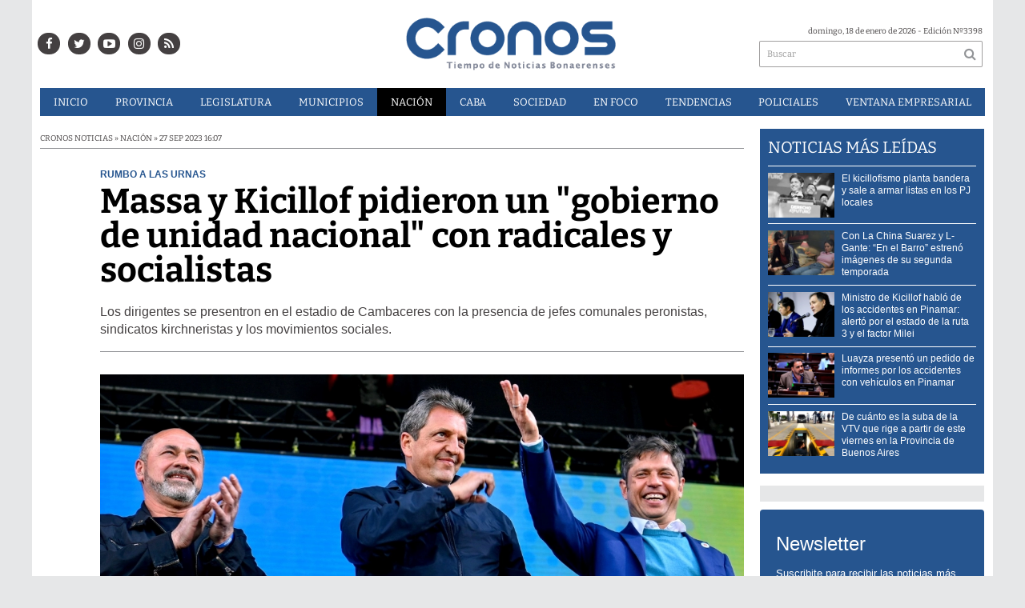

--- FILE ---
content_type: text/html; charset=utf-8
request_url: https://infocronos.com.ar/nota/37345/massa-y-kicillof-pidieron-un-gobierno-de-unidad-nacional-con-radicales-y-socialistas
body_size: 17873
content:
<!-- cache nueva --><!doctype html>
<html class="no-js" lang="es">

<head>
<style>
	.bx-viewport {
		height: auto !important;
	}
	#paginator>a{
		color:white;
	}
</style>


<script async src="https://www.googletagmanager.com/gtag/js?id=UA-84597869-1"></script>
<script>
  window.dataLayer = window.dataLayer || [];
  function gtag(){dataLayer.push(arguments);}
  gtag('js', new Date());
  gtag('config', 'UA-84597869-1');
  gtag('config', 'G-24BQB67BYK');
</script>

	<base href="https://infocronos.com.ar/">

	<meta charset="utf-8">
	<meta http-equiv="X-UA-Compatible" content="IE=edge,chrome=1">

	<meta name="viewport"	 content="width=device-width , initial-scale=1">
	<meta name="format-detection" content="telephone=no">


	<meta name="generator" content="VorkNews 2.0" />

	<meta name="robots"	 content="index, follow" />
	<meta name="description" content="Los dirigentes se presentron en el estadio de Cambaceres con la presencia de jefes comunales peronistas, sindicatos kirchneristas y los movimientos so" />
	<meta name="keywords"	 content="Massa, y, Kicillof, pidieron, un, &quot;gobierno, de, unidad, nacional&quot;, con, radicales, y, socialistas" />


			<meta name="robots" content="max-image-preview:large"/>
	<script type="application/ld+json">
		{
		  "@context" : "http://schema.org",
		  "@type" : "NewsArticle",
		  "mainEntityOfPage":{
	          "@type": "WebPage",
	          "@id": "https://infocronos.com.ar/nota/37345/massa-y-kicillof-pidieron-un-gobierno-de-unidad-nacional-con-radicales-y-socialistas/"
	       },
	      "headline": "Massa y Kicillof pidieron un &quot;gobierno de unidad nacional&quot; con radicales y socialistas",
		  "author":"Organization",
		  "publisher": {
		    "@type": "Organization",
		    "name": "Cronos Noticias",
		    "logo": {
		        "@type": "ImageObject",
		        "url": "https://infocronos.com.ar/images/cronos-500.png",
		        "width": 497,
		        "height": 100
		   }
			},
		  "datePublished" : "2023-09-27",
		  "articleSection": "Nación",
		  "image": {
	            "@context": "http://schema.org",
	            "@type": "ImageObject",
	            "url": "https://infocronos.com.ar/uploads/noticias/social/2023/09/20230927202443_massa-88.jpg",
	            "height": 440,
	            "width": 780
	        },
		  "url" : "https://infocronos.com.ar/nota/37345/massa-y-kicillof-pidieron-un-gobierno-de-unidad-nacional-con-radicales-y-socialistas/"
		}
	</script>


	

	<script async src="https://use.fontawesome.com/39582671de.js"></script>

		<link rel="canonical" href="https://infocronos.com.ar/nota/37345/massa-y-kicillof-pidieron-un-gobierno-de-unidad-nacional-con-radicales-y-socialistas/">
	
		<link rel="amphtml" href="https://infocronos.com.ar/amp/37345/massa-y-kicillof-pidieron-un-gobierno-de-unidad-nacional-con-radicales-y-socialistas/">
	


	
<meta property="og:title"       content="Massa y Kicillof pidieron un &quot;gobierno de unidad nacional&quot; con radicales y socialistas - Cronos Noticias" />
<meta property="og:image"       content="https://infocronos.com.ar/uploads/noticias/social/2023/09/20230927202443_massa-88.jpg" />
<meta property="og:type"        content="article" />
<meta property="og:site_name"   content="Cronos Noticias" />
<meta property="og:description" content="Los dirigentes se presentron en el estadio de Cambaceres con la presencia de jefes comunales peronistas, sindicatos kirchneristas y los movimientos so" />
<meta property="og:url"         content="https://infocronos.com.ar/nota/37345/massa-y-kicillof-pidieron-un-gobierno-de-unidad-nacional-con-radicales-y-socialistas" />

	<link rel="author" href="./humans.txt" />

	<link rel="shortcut icon" href="./uploads/cliente/favicon/20190128140134_favicon_32x32.png" type="image/png">
<link rel="apple-touch-icon" sizes="57x57" href="./images/apple-icon-57x57.png">
<link rel="apple-touch-icon" sizes="60x60" href="./images/apple-icon-60x60.png">
<link rel="apple-touch-icon" sizes="72x72" href="./images/apple-icon-72x72.png">
<link rel="apple-touch-icon" sizes="76x76" href="./images/apple-icon-76x76.png">
<link rel="apple-touch-icon" sizes="114x114" href="./images/apple-icon-114x114.png">
<link rel="apple-touch-icon" sizes="120x120" href="./images/apple-icon-120x120.png">
<link rel="apple-touch-icon" sizes="144x144" href="./images/apple-icon-144x144.png">
<link rel="apple-touch-icon" sizes="152x152" href="./images/apple-icon-152x152.png">
<link rel="apple-touch-icon" sizes="180x180" href="./images/apple-icon-180x180.png">
<link rel="icon" type="image/png" sizes="192x192" href="./images/android-icon-192x192.png">
<link rel="icon" type="image/png" sizes="32x32" href="./images/favicon-32x32.png">
<link rel="icon" type="image/png" sizes="96x96" href="./images/favicon-96x96.png">
<link rel="icon" type="image/png" sizes="16x16" href="./images/favicon-16x16.png">

	<link rel="stylesheet" href="./style/style.css?v=1742218015"> 
	<!--<link href="https://fonts.googleapis.com/css?family=Bitter:400,600,700,900" rel="stylesheet">-->
<style>
    /* cyrillic-ext */
@font-face {
  font-family: 'Bitter';
  font-style: normal;
  font-weight: 400;
  src: url(https://fonts.gstatic.com/s/bitter/v17/rax8HiqOu8IVPmn7coxpPDk.woff2) format('woff2');
  font-display: swap;
  unicode-range: U+0460-052F, U+1C80-1C88, U+20B4, U+2DE0-2DFF, U+A640-A69F, U+FE2E-FE2F;
}
/* cyrillic */
@font-face {
  font-family: 'Bitter';
  font-style: normal;
  font-weight: 400;
  src: url(https://fonts.gstatic.com/s/bitter/v17/rax8HiqOu8IVPmn7e4xpPDk.woff2) format('woff2');
  font-display: swap;
  unicode-range: U+0400-045F, U+0490-0491, U+04B0-04B1, U+2116;
}
/* vietnamese */
@font-face {
  font-family: 'Bitter';
  font-style: normal;
  font-weight: 400;
  src: url(https://fonts.gstatic.com/s/bitter/v17/rax8HiqOu8IVPmn7cIxpPDk.woff2) format('woff2');
  font-display: swap;
  unicode-range: U+0102-0103, U+0110-0111, U+0128-0129, U+0168-0169, U+01A0-01A1, U+01AF-01B0, U+1EA0-1EF9, U+20AB;
}
/* latin-ext */
@font-face {
  font-family: 'Bitter';
  font-style: normal;
  font-weight: 400;
  src: url(https://fonts.gstatic.com/s/bitter/v17/rax8HiqOu8IVPmn7cYxpPDk.woff2) format('woff2');
  font-display: swap;
  unicode-range: U+0100-024F, U+0259, U+1E00-1EFF, U+2020, U+20A0-20AB, U+20AD-20CF, U+2113, U+2C60-2C7F, U+A720-A7FF;
}
/* latin */
@font-face {
  font-family: 'Bitter';
  font-style: normal;
  font-weight: 400;
  src: url(https://fonts.gstatic.com/s/bitter/v17/rax8HiqOu8IVPmn7f4xp.woff2) format('woff2');
  font-display: swap;
  unicode-range: U+0000-00FF, U+0131, U+0152-0153, U+02BB-02BC, U+02C6, U+02DA, U+02DC, U+2000-206F, U+2074, U+20AC, U+2122, U+2191, U+2193, U+2212, U+2215, U+FEFF, U+FFFD;
}
/* cyrillic-ext */
@font-face {
  font-family: 'Bitter';
  font-style: normal;
  font-weight: 600;
  src: url(https://fonts.gstatic.com/s/bitter/v17/rax8HiqOu8IVPmn7coxpPDk.woff2) format('woff2');
  font-display: swap;
  unicode-range: U+0460-052F, U+1C80-1C88, U+20B4, U+2DE0-2DFF, U+A640-A69F, U+FE2E-FE2F;
}
/* cyrillic */
@font-face {
  font-family: 'Bitter';
  font-style: normal;
  font-weight: 600;
  src: url(https://fonts.gstatic.com/s/bitter/v17/rax8HiqOu8IVPmn7e4xpPDk.woff2) format('woff2');
  font-display: swap;
  unicode-range: U+0400-045F, U+0490-0491, U+04B0-04B1, U+2116;
}
/* vietnamese */
@font-face {
  font-family: 'Bitter';
  font-style: normal;
  font-weight: 600;
  src: url(https://fonts.gstatic.com/s/bitter/v17/rax8HiqOu8IVPmn7cIxpPDk.woff2) format('woff2');
  font-display: swap;
  unicode-range: U+0102-0103, U+0110-0111, U+0128-0129, U+0168-0169, U+01A0-01A1, U+01AF-01B0, U+1EA0-1EF9, U+20AB;
}
/* latin-ext */
@font-face {
  font-family: 'Bitter';
  font-style: normal;
  font-weight: 600;
  src: url(https://fonts.gstatic.com/s/bitter/v17/rax8HiqOu8IVPmn7cYxpPDk.woff2) format('woff2');
  font-display: swap;
  unicode-range: U+0100-024F, U+0259, U+1E00-1EFF, U+2020, U+20A0-20AB, U+20AD-20CF, U+2113, U+2C60-2C7F, U+A720-A7FF;
}
/* latin */
@font-face {
  font-family: 'Bitter';
  font-style: normal;
  font-weight: 600;
  src: url(https://fonts.gstatic.com/s/bitter/v17/rax8HiqOu8IVPmn7f4xp.woff2) format('woff2');
  font-display: swap;
  unicode-range: U+0000-00FF, U+0131, U+0152-0153, U+02BB-02BC, U+02C6, U+02DA, U+02DC, U+2000-206F, U+2074, U+20AC, U+2122, U+2191, U+2193, U+2212, U+2215, U+FEFF, U+FFFD;
}
/* cyrillic-ext */
@font-face {
  font-family: 'Bitter';
  font-style: normal;
  font-weight: 700;
  src: url(https://fonts.gstatic.com/s/bitter/v17/rax8HiqOu8IVPmn7coxpPDk.woff2) format('woff2');
  font-display: swap;
  unicode-range: U+0460-052F, U+1C80-1C88, U+20B4, U+2DE0-2DFF, U+A640-A69F, U+FE2E-FE2F;
}
/* cyrillic */
@font-face {
  font-family: 'Bitter';
  font-style: normal;
  font-weight: 700;
  src: url(https://fonts.gstatic.com/s/bitter/v17/rax8HiqOu8IVPmn7e4xpPDk.woff2) format('woff2');
  font-display: swap;
  unicode-range: U+0400-045F, U+0490-0491, U+04B0-04B1, U+2116;
}
/* vietnamese */
@font-face {
  font-family: 'Bitter';
  font-style: normal;
  font-weight: 700;
  src: url(https://fonts.gstatic.com/s/bitter/v17/rax8HiqOu8IVPmn7cIxpPDk.woff2) format('woff2');
  font-display: swap;
  unicode-range: U+0102-0103, U+0110-0111, U+0128-0129, U+0168-0169, U+01A0-01A1, U+01AF-01B0, U+1EA0-1EF9, U+20AB;
}
/* latin-ext */
@font-face {
  font-family: 'Bitter';
  font-style: normal;
  font-weight: 700;
  src: url(https://fonts.gstatic.com/s/bitter/v17/rax8HiqOu8IVPmn7cYxpPDk.woff2) format('woff2');
  font-display: swap;
  unicode-range: U+0100-024F, U+0259, U+1E00-1EFF, U+2020, U+20A0-20AB, U+20AD-20CF, U+2113, U+2C60-2C7F, U+A720-A7FF;
}
/* latin */
@font-face {
  font-family: 'Bitter';
  font-style: normal;
  font-weight: 700;
  src: url(https://fonts.gstatic.com/s/bitter/v17/rax8HiqOu8IVPmn7f4xp.woff2) format('woff2');
  font-display: swap;
  unicode-range: U+0000-00FF, U+0131, U+0152-0153, U+02BB-02BC, U+02C6, U+02DA, U+02DC, U+2000-206F, U+2074, U+20AC, U+2122, U+2191, U+2193, U+2212, U+2215, U+FEFF, U+FFFD;
}
/* cyrillic-ext */
@font-face {
  font-family: 'Bitter';
  font-style: normal;
  font-weight: 900;
  src: url(https://fonts.gstatic.com/s/bitter/v17/rax8HiqOu8IVPmn7coxpPDk.woff2) format('woff2');
  font-display: swap;
  unicode-range: U+0460-052F, U+1C80-1C88, U+20B4, U+2DE0-2DFF, U+A640-A69F, U+FE2E-FE2F;
}
/* cyrillic */
@font-face {
  font-family: 'Bitter';
  font-style: normal;
  font-weight: 900;
  src: url(https://fonts.gstatic.com/s/bitter/v17/rax8HiqOu8IVPmn7e4xpPDk.woff2) format('woff2');
  font-display: swap;
  unicode-range: U+0400-045F, U+0490-0491, U+04B0-04B1, U+2116;
}
/* vietnamese */
@font-face {
  font-family: 'Bitter';
  font-style: normal;
  font-weight: 900;
  src: url(https://fonts.gstatic.com/s/bitter/v17/rax8HiqOu8IVPmn7cIxpPDk.woff2) format('woff2');
  font-display: swap;
  unicode-range: U+0102-0103, U+0110-0111, U+0128-0129, U+0168-0169, U+01A0-01A1, U+01AF-01B0, U+1EA0-1EF9, U+20AB;
}
/* latin-ext */
@font-face {
  font-family: 'Bitter';
  font-style: normal;
  font-weight: 900;
  src: url(https://fonts.gstatic.com/s/bitter/v17/rax8HiqOu8IVPmn7cYxpPDk.woff2) format('woff2');
  font-display: swap;
  unicode-range: U+0100-024F, U+0259, U+1E00-1EFF, U+2020, U+20A0-20AB, U+20AD-20CF, U+2113, U+2C60-2C7F, U+A720-A7FF;
}
/* latin */
@font-face {
  font-family: 'Bitter';
  font-style: normal;
  font-weight: 900;
  src: url(https://fonts.gstatic.com/s/bitter/v17/rax8HiqOu8IVPmn7f4xp.woff2) format('woff2');
  font-display: swap;
  unicode-range: U+0000-00FF, U+0131, U+0152-0153, U+02BB-02BC, U+02C6, U+02DA, U+02DC, U+2000-206F, U+2074, U+20AC, U+2122, U+2191, U+2193, U+2212, U+2215, U+FEFF, U+FFFD;
}
.ffalt{ font-family: 'Bitter', serif;}
.ffalt.bold, .ffalt .bold{ font-weight: 700; }
.ffalt.semi-bold, .ffalt .semi-bold { font-weight: 600 }

</style>


	<!--[if lt IE 9]>
	<script src="./js/html5shiv/html5shiv.js"></script> 
	<![endif]-->

	<script src="./js/jquery/jquery.js"></script> 
	<title>Massa y Kicillof pidieron un &quot;gobierno de unidad nacional&quot; con radicales y socialistas - Cronos Noticias</title>

		<meta http-equiv="refresh" content="1800 ">
	
	<script defer src=".js//mobile-detect/mobile-detect.js"></script>
	<script>
		$(function(){
		    var md = new MobileDetect(window.navigator.userAgent);
		    if(md.phone()){
		    	$("body").addClass('is_phone');
		    }
		    if(md.tablet()){
		    	$("body").addClass('is_tablet');
		    }
		    if(md.mobile()){
		    	$("body").addClass('is_mobile');
		    }

		});
	</script>
	<link rel="manifest" href="/manifest.json" />
	<script src="https://cdn.onesignal.com/sdks/OneSignalSDK.js" async=""></script>
	<script>
	  var OneSignal = window.OneSignal || [];
	  OneSignal.push(function() {
	    OneSignal.init({
	      appId: "528aa845-5934-439c-adf1-c9f532e81d25",
	    });
	  });
	</script>

	<script src="./js/lazysizes.min.js"></script>
</head>
<!--                            
                               ====                         
                            =========                       
                        ====        ===                     
                     ====    +++++   ====                   
                   ===    ++++++++++   ===                  
                   ===   ++++++++++++    ===                
                    ===    +++++++++    ======              
                     ===    +++++     ==========            
                      ====        =====       ====    
                        ===    =====     +++    ====  
                        =========     ++++++++    ==== 
                        =======     ++++++++++++    ===
                      =========    +++++++++++++++    ===
                   =====     ====    +++++++++++++    ====
               ======         ====    ++++++++++      ====
            ======     ++++     ===    ++++++      ======
          =====      ++++++++    ====           ======
         ====     ++++++++++++    ====        ======
        ====     ++++++++++++++     ====   ======
        =====    +++++++++++++++    ===========
         ====    +++++++++++++     ========
          ====    ++++++++++       =====
           ====     ++++++       ======
            ====     +++       ======
             ====           ======
              ====        ======
               =====   =======
                ===========
                 ========            
                                                                        
 
 =============================================================================
 diseño y programación
 http://www.vork.com.ar
 info@vork.com.ar
 
 -->
<body class="bgbody nota">

<section class="container ffalt">

<header class="bgcaja boxed auto pl10 pr10 pb15" id="header_vorknews">



	<div class="g4 fll mr equalheight tal modulo_redes_sociales">
		<div class="middle_magic">
			<div class="w100p">				
				<div class="cwhite">
		<a class="icon_social bgtext bgprincipal-hover cwhite" style="color:white !important;" href="https://www.facebook.com/Cronos-Noticias-1163010460409562/" target="_blank"><i class="fa fa-facebook"></i></a>
	
		<a class="ml icon_social bgtext bgprincipal-hover cwhite" style="color:white !important;" href="https://twitter.com/Cronos_Noticias" target="_blank"><i class="fa fa-twitter"></i></a>
	
		<a class="ml icon_social bgtext bgprincipal-hover cwhite" style="color:white !important;" href="https://www.youtube.com/channel/UCLnr6DisNAXy4UGh7Fp814Q" target="_blank"><i class="fa fa-youtube-play"></i></a>
	
	<a class="ml icon_social bgtext bgprincipal-hover cwhite" style="color:white !important;" href="https://www.instagram.com/cronosnoticias/" target="_blank"><i class="fa fa-instagram"></i></a>

	<a class="ml icon_social bgtext bgprincipal-hover cwhite" style="color:white !important;" href="./rss" target="_blank"><i class="fa fa-rss"></i></a>

</div>
			</div>
		</div>
	</div>

	<div class="g4 fll tac equalheight">
		<div class="middle_magic">
			<div class="">
				<a href="./" class="dib" id="logo"><img src="./uploads/cliente/marca/20190122122832_cronos_logo.png" alt="Cronos Noticias" ></a>
			</div>
		</div>
	</div>

	<div class="g3 flr equalheight modulo_buscador">
		<div class="middle_magic">
			<div class=" tar pb3p pt3p w100p">
					
				<div class="fz10 tar">
					<span class="capitalize">domingo, 18 de enero de 2026</span> - Edición Nº3398				</div>
				<div id="search" class="">
	<form action="./resultados/" class="posr"  method="get" id="form-buscador" novalidate="novalidate">
		<input type="text" placeholder="Buscar" class="fz11 ffalt bgwhite p9" name="q" required="required" style="color: rgb(153, 153, 153);"><a href="javascript:;" class="posa top right mr8 mt5 ctextlight" id="boton-buscador"><i class="fa fa-search"></i></a>
	</form>
</div>


<script src="./js/vorkform/vorkform.js"></script> 

<script>
$(function() {
	var form = $('#form-buscador');

	$(form).vorkForm({
		sendMethod:   "submit",             		submitButton: "#boton-buscador", 		onErrors: function(m) {
		}
	});
});
</script>			</div>
		</div>
	</div>
	<div class="clear"></div>


	<div class="">
		<script src="./js/menu_vorknews.js"></script> 
<style>
  header #menu_header_vorknews>ul>li a{
        color:white !important;
    }
</style>
<nav id="menu_header_vorknews" class="ffalt fz13 ttu lh35 lsn tac">
	<ul class="w100p">
		<li class="dib cwhite">
			<a class="tdn cwhite btn-principal dib hover_menu  bgprincipal  " href="./">Inicio</a>
		</li>
				<li class="dib cwhite">
			<a class="tdn cwhite btn-principal dib hover_menu bgprincipal " href="./seccion/provincia/">Provincia</a>
					</li>
				<li class="dib cwhite">
			<a class="tdn cwhite btn-principal dib hover_menu bgprincipal " href="./seccion/legislatura/">Legislatura</a>
					</li>
				<li class="dib cwhite">
			<a class="tdn cwhite btn-principal dib hover_menu bgprincipal " href="./seccion/municipios/">Municipios</a>
					</li>
				<li class="dib cwhite">
			<a class="tdn cwhite btn-principal dib hover_menu bgprincipal active" href="./seccion/nacion/">Nación</a>
					</li>
				<li class="dib cwhite">
			<a class="tdn cwhite btn-principal dib hover_menu bgprincipal " href="./seccion/caba/">CABA</a>
					</li>
				<li class="dib cwhite">
			<a class="tdn cwhite btn-principal dib hover_menu bgprincipal " href="./seccion/sociedad/">Sociedad</a>
					</li>
				<li class="dib cwhite">
			<a class="tdn cwhite btn-principal dib hover_menu bgprincipal " href="./seccion/en_foco/">En&nbsp;Foco</a>
					</li>
				<li class="dib cwhite">
			<a class="tdn cwhite btn-principal dib hover_menu bgprincipal " href="./seccion/tendencias/">Tendencias</a>
					</li>
				<li class="dib cwhite">
			<a class="tdn cwhite btn-principal dib hover_menu bgprincipal " href="./seccion/policiales/">Policiales</a>
					</li>
				<li class="dib cwhite">
			<a class="tdn cwhite btn-principal dib hover_menu bgprincipal " href="./seccion/ventana-empresarial/">Ventana&nbsp;Empresarial</a>
					</li>
			</ul>
</nav>
<div class="clear bdb bdcaja"></div>
	</div>
	<div class="clear"></div>
</header>
<div class="w100p z9999 dn" id="menu_header_fixed">
	<div class="barra_muestra_menu p10 bgprincipal ">		
		<a href="javascript:;" class="bgprincipal dib muestra_menu fll mr ">
			<i class="fa fa-bars fa-2x cwhite"></i> 
		</a>
		<a href="./" class="fll logo-botonera">
			<img src="./uploads/cliente/logo_botonera/20190220105806_logo_mobile.png" alt="" class="mt3">
		</a>

		<div class="flr g3">
			<div id="search" class="">
	<form action="./resultados/" class="posr"  method="get" id="form-buscador" novalidate="novalidate">
		<input type="text" placeholder="Buscar" class="fz11 ffalt bgwhite p9" name="q" required="required" style="color: rgb(153, 153, 153);"><a href="javascript:;" class="posa top right mr8 mt5 ctextlight" id="boton-buscador"><i class="fa fa-search"></i></a>
	</form>
</div>



<script>
$(function() {
	var form = $('#form-buscador');

	$(form).vorkForm({
		sendMethod:   "submit",             		submitButton: "#boton-buscador", 		onErrors: function(m) {
		}
	});
});
</script>		</div>

		<div class="flr g3 tar ffal cwhite pr10 fz11 pt5">
			18/1/26		</div>


		<div class="clear"></div>
		
		<nav class="fz12 ttu lh35 lsn tac posa left dn">
			<ul class="lsn cwhite">
				<li class="db">
					<a class="tdn cwhite btn-principal dib hover_menu   w100p pl3p bgprincipal  " href="./" style="color: white !important;">Inicio</a>
				</li>
									<li class="db">
						<a class="tdn cwhite btn-principal dib hover_menu  w100p pl3p bgprincipal " href="./seccion/provincia/"  style="color: white !important;">Provincia</a>
											</li>
									<li class="db">
						<a class="tdn cwhite btn-principal dib hover_menu  w100p pl3p bgprincipal " href="./seccion/legislatura/"  style="color: white !important;">Legislatura</a>
											</li>
									<li class="db">
						<a class="tdn cwhite btn-principal dib hover_menu  w100p pl3p bgprincipal " href="./seccion/municipios/"  style="color: white !important;">Municipios</a>
											</li>
									<li class="db">
						<a class="tdn cwhite btn-principal dib hover_menu  w100p pl3p bgprincipal active" href="./seccion/nacion/"  style="color: white !important;">Nación</a>
											</li>
									<li class="db">
						<a class="tdn cwhite btn-principal dib hover_menu  w100p pl3p bgprincipal " href="./seccion/caba/"  style="color: white !important;">CABA</a>
											</li>
									<li class="db">
						<a class="tdn cwhite btn-principal dib hover_menu  w100p pl3p bgprincipal " href="./seccion/sociedad/"  style="color: white !important;">Sociedad</a>
											</li>
									<li class="db">
						<a class="tdn cwhite btn-principal dib hover_menu  w100p pl3p bgprincipal " href="./seccion/en_foco/"  style="color: white !important;">En Foco</a>
											</li>
									<li class="db">
						<a class="tdn cwhite btn-principal dib hover_menu  w100p pl3p bgprincipal " href="./seccion/tendencias/"  style="color: white !important;">Tendencias</a>
											</li>
									<li class="db">
						<a class="tdn cwhite btn-principal dib hover_menu  w100p pl3p bgprincipal " href="./seccion/policiales/"  style="color: white !important;">Policiales</a>
											</li>
									<li class="db">
						<a class="tdn cwhite btn-principal dib hover_menu  w100p pl3p bgprincipal " href="./seccion/ventana-empresarial/"  style="color: white !important;">Ventana Empresarial</a>
											</li>
							</ul>
		</nav>
	</div>
</div>

<script src="./js/equalheight/equalheight.min.js"></script> 
<script>


$(function(){
	preview_parms = '';
	$( "a" ).each(function( index ) {
		href_actual = $(this).attr('href');
		if($(this).attr('href')!='javascript:;'){
			$(this).attr('href',href_actual+preview_parms);
		}
	});
});
</script>


<script src="./js/jquery.fitvids.js"></script> 
	<script>
	  $(document).ready(function(){
	    // Target your .container, .wrapper, .post, etc.
	    $("div.wysiwyg iframe[src^='https://www.facebook.com/plugins/']").parent().fitVids();
	  });
	</script>

<div class="bgcaja boxed auto">
	<section id="main" class="">
		


		<div id="columna-noticia-1" class="fll mr g9">

			<div id="load_superdestacada_nota"></div>
			<script type="text/javascript">
				$(function(){
					//$("#load_superdestacada_nota").load( "./includes/plugins/load_superdestacada_nota.php" );
				});
			</script>


						<div class="ffalt fz10 ctext ttu bdb bdtextlight">
				Cronos Noticias  » Nación  » 27 sep 2023  16:07			</div>
			
			<div class="pt3p pb3p g11 flr">
				


				<h3 class="arial cprincipal bold fz12 lh13 ttu mb5">Rumbo a las urnas</h3>
				<h1 class="ffalt ctitle fz43 lh43 mb20 bold">Massa y Kicillof pidieron un &quot;gobierno de unidad nacional&quot; con radicales y socialistas</h1>
				<h2 class="arial ctext fz16 lh22">Los dirigentes se presentron en el estadio de Cambaceres con la presencia de jefes comunales peronistas, sindicatos kirchneristas y los movimientos sociales.</h2>
				<hr class="mt2p bdb bdtextlight">
			</div>




						<script src="./js/bxslider/jquery.bxslider.js"></script> 
			<script>
				$(function() {
					var numberOfImages = 1;
					var numberOfvideos = 0;

					if ((numberOfImages+numberOfvideos) > 1) {
					    touchEnabledvar = true;
					} else {
					    touchEnabledvar = false;
					    $("#galeria-noticia li iframe").parent().addClass('is_video');
					}

					galeria_noticia = $('#galeria-noticia ul').bxSlider({
					  video: true,
					  useCSS: false,
					  pager: false,
					  auto: false,
					  adaptiveHeight: false,
					  touchEnabled: touchEnabledvar,
					  controls:touchEnabledvar,
					  captions: true,
					  nextText:'<img src="./images/galeria_next.png" class="" />',
					  prevText:'<img src="./images/galeria_prev.png" class="" />'
					});

					if(numberOfvideos==1&&numberOfImages==0){
						galeria_noticia.destroySlider();
					}
				});
			</script>
			

			<section id="galeria-noticia" class=" g11 flr">
				<ul class="">
															  <li>
					  	<img src="./uploads/noticias/5/2023/09/20230927202443_massa-88.webp" title=""  alt="Massa y Kicillof pidieron un &quot;gobierno de unidad nacional&quot; con radicales y socialistas" style="width:101%;" />
					  </li>
									</ul>
			</section>
			<div class="clear"></div>

							<div class="bdb bdtextlight mt5 mb30 fz10 arial ovh g10 flr">
					<div class="g12 mt8 fz10 lh12 bdb bdtextlight tar pb5 ttu">
						<!-- TAGS -->
						<span class='cprincipal'>TAGS: </span><a href="./tag/3649/Sergio Massa" class="ctext">Sergio Massa</a>, <a href="./tag/15389/Axel Kicillof" class="ctext">Axel Kicillof</a>, <a href="./tag/109238/Elecciones 2023" class="ctext">Elecciones 2023</a>
					</div>


					<div class="g12 tac pt5 pb5">
						<p class="fz12 ffalt bold pb5 ctext">COMPARTIR ESTA NOTICIA</p>
						<!-- ShareThis BEGIN --><div class="sharethis-inline-share-buttons"></div><!-- ShareThis END -->
					</div>
					<div class="clear"></div>
				</div>
				<div class="clear"></div>
			


			
			<div class="clear"></div>


			<div class="fll mr arial fz10 lh14 posr ctext g2">
							</div>



			<div class="flr g10 arial ctext fz14 lh24 mb20">

					
								
				<div class="wysiwyg mb15">
				<p style="text-align:justify; margin-bottom:13px">Este miércoles, el candidato a presidente,<strong> Sergio Massa</strong> y el gobernador de la <a href="https://www.gba.gob.ar/" target="_blank">Provincia de Buenos Aires</a>, <strong>Axel Kicillof</strong>, relanzaron la campaña en <a href="https://www.ensenada.gov.ar/" target="_blank">Ensenada</a>. Los <strong>intendentes peronistas</strong> más influyentes de la provincia armaron un <strong>acto </strong>a tres semanas de las <strong>elecciones generales </strong>y se suman la <strong>búsqueda de votos</strong> para ingresar al <strong>balotaje.</strong></p>

<p style="text-align:justify; margin-bottom:13px">En el lugar, se presentó un fuerte <strong>apoyo político de militantes</strong> del sector de <strong>Unión por La Patria</strong>. La cita se dió desde las 15, en el estadio de<strong> Defensores de Cambaceres</strong>, donde asistieron aproximadamente 50 mil personas. Solo el <strong>Movimiento Evita</strong>, la organización social más influyente y populosa del país, movilizó a <strong>10.000 personas</strong> desde<strong> Florencio Varela</strong>, <strong>Berazategui</strong>, <strong>La Plata</strong>, <strong>Berisso </strong>y zonas aledañas al municipio que gobierna <strong>Mario Secco</strong>.</p>

<div class="embeddedContent oembed-provider- oembed-provider-twitter" data-align="none" data-oembed="https://twitter.com/Kicillofok/status/1707155653490262313" data-oembed_provider="twitter" data-resizetype="noresize" data-title="Tweet">
<blockquote class="twitter-tweet">
<p dir="ltr" lang="es">Todos y Unidos por la Patria 🇦🇷<br />
<br />
Esta es una elección decisiva, donde nos jugamos los derechos de nuestro pueblo y el futuro de nuestra Patria. <a href="https://t.co/4anSAUI4o5">pic.twitter.com/4anSAUI4o5</a></p>
— Axel Kicillof (@Kicillofok) <a href="https://twitter.com/Kicillofok/status/1707155653490262313?ref_src=twsrc%5Etfw">September 27, 2023</a></blockquote>
<script async="" charset="utf-8" src="https://platform.twitter.com/widgets.js"></script></div>

<p style="text-align:justify; margin-bottom:13px">“<strong>Todos y Unidos. Massa presidente, Axel Gobernador</strong>”, es el <strong>slogan </strong>que lanzaron los organizadores en las redes sociales para convocar a la <strong>militancia</strong>.</p>

<p style="text-align:justify; margin-bottom:13px">El primero en hablar fue<strong> Axel Kicillof</strong>, quien destacó: "Tenemos que ir a hablar y escuchar pero, fundamentalmente, a convencer de que<strong> el voto tiene que ser para Unión por la Patria</strong>". En ese sentido, volvió a remarcar la necesidad de buscar el voto de los <strong>radicales </strong>y apeló a <strong>"la militancia </strong>yendo casa por casa y<strong> puerta por puerta"</strong>.</p>

<p style="text-align:justify; margin-bottom:13px">"Nadie viene a atrincherarse en la provincia; vamos a seguir convirtiendo a<strong> </strong>la <strong>provincia </strong>en la<strong> locomotora </strong>y el<strong> motor</strong> de la<strong> producción </strong>y el <strong>trabajo</strong>, y en la<strong> locomotora y el motor del triunfo en las elecciones</strong>", remarcó el gobernador.</p>

<p style="text-align:justify; margin-bottom:13px">Por su parte, <strong>Massa </strong>destacó: "Hace 60 días que cada uno de ustedes, con el <strong>orgullo herido</strong> y la <strong>pasión </strong>de saber qué país representamos y queremos, agarró su <strong>bastón de mariscal </strong>y salió casa por casa y empezó, de abajo hacia arriba, a ponernos en esta <strong>realidad</strong>".</p>

<div class="embeddedContent oembed-provider- oembed-provider-twitter" data-align="none" data-oembed="https://twitter.com/MarioSeccoOK/status/1707112725376082188" data-oembed_provider="twitter" data-resizetype="noresize" data-title="Tweet">
<blockquote class="twitter-tweet">
<p dir="ltr" lang="es">Con el color y compromiso que nos caracteriza, movilizamos a la cancha de Cambaceres para recibir a <a href="https://twitter.com/Kicillofok?ref_src=twsrc%5Etfw">@Kicillofok</a> y <a href="https://twitter.com/SergioMassa?ref_src=twsrc%5Etfw">@SergioMassa</a> .🇦🇷<br />
<br />
Todos y Unidos ✌️ <a href="https://t.co/lp3WFcrsi7">pic.twitter.com/lp3WFcrsi7</a></p>
— Mario Secco (@MarioSeccoOK) <a href="https://twitter.com/MarioSeccoOK/status/1707112725376082188?ref_src=twsrc%5Etfw">September 27, 2023</a></blockquote>
<script async="" charset="utf-8" src="https://platform.twitter.com/widgets.js"></script></div>

<p style="text-align:justify; margin-bottom:13px">"Vayan con la frente alta, miren a esos <strong>compañeros </strong>a los ojos, díganles con toda seguridad que<strong> </strong>tengo el <strong>coraje</strong> para hacer los<strong> cambios que hagan falta</strong>, para<strong> cambiar los funcionarios</strong> y tomar las<strong> medidas que hagan falta</strong> para empezar<strong> un nuevo gobierno </strong>y una<strong> nueva etapa</strong> en la <strong>política argentina"</strong>, expresó.</p>

<p style="text-align:justify; margin-bottom:13px">A su vez, el ministro de <strong>Economía </strong>arremetió contra<strong> Mauricio Macri </strong>y los candidatos de<strong> Juntos por el Cambio</strong>, <strong>Patricia Bullrich</strong> y<strong> Nestór Grindetti</strong>: "Trajeron la peor deuda que se haya tomado en la historia del<strong> Fondo Monetario Internacional</strong>".</p>

<p style="text-align:justify; margin-bottom:13px">"Tenemos la decisión de repetir aquella<strong> historia gloriosa </strong>que nos permitio, en el 2005, junto a <strong>Lula en Brasil</strong> y <strong>Nestor en Argentina</strong>, pagarle al <strong>FMI</strong>, decirle chau", aseguró.</p>

<div class="embeddedContent oembed-provider- oembed-provider-youtube" data-align="none" data-oembed="https://www.youtube.com/watch?v=UmadGjSlY6Q" data-oembed_provider="youtube" data-resizetype="noresize" data-title="YouTube"><iframe allowfullscreen="true" allowscriptaccess="always" frameborder="0" height="349" scrolling="no" src="//www.youtube.com/embed/UmadGjSlY6Q?wmode=transparent&jqoemcache=diW7g" title="YouTube" width="425"></iframe></div>

<p style="text-align:justify; margin-bottom:13px">A su vez, el candidato se refirió a la "cuestión <strong>Malvinas</strong>" que ha sido mencionada recientemente por el sector de<strong> La Libertad Avanza </strong>y aseguró que defienden "una <strong>soberania nacional</strong>" y que no regalarán "la <strong>sangre de nuestros heroes caidos</strong>". "<strong>Malvinas Argentinas, ayer, hoy y siempre</strong>", remarcó.</p>

<p style="text-align:justify; margin-bottom:13px">El acto fue organizado, por el jefe comunal local <strong>Mario Secco</strong>; el intendente de Avellaneda,<strong> Jorge Ferraresi</strong>; el ministro de Desarrollo a la Comunidad bonaerense, <strong>Andrés “Cuervo” Larroque</strong>; y el secretario adjunto de SMATA, <strong>“Paco” Manrique</strong>. Todos parte de la <strong>“mesa de Ensenada”</strong>, la cual se formó para impulsar la idea de que <strong>Cristina Kirchner</strong> fuera candidata a presidenta en el armado previo a las <strong>PASO 2023</strong>.</p>				</div>


				

<div class="banner tac mb15 m730x120">
        
              <a href="https://www.instagram.com/cronosnoticias/" target="_blank" data-event_category="nota" data-event_label="Cronos 730x120">
              <img src="./uploads/banners/20190322102442_cronos_gif_negro_2_sec_gif_1.gif" alt="Cronos" class="">
                        </a>
    
        <script>
  $(function(){
    gtag('event', 'Display Banner', {
      'event_category': 'nota',
      'event_label': 'Cronos 730x120'
    });
  });
</script>
</div>


				 
				<script>
					$(function(){
						parrafos_nota = $('.wysiwyg p').size();
					});

					var div_relacionadas_internas=[];
					div_relacionadas_internas[0] = '<div class="relacionadas_internas fz14 posr ffalt bdtb bdtextlight pb2p pt10 mt4p mb4p"><div class="bold mb2p cprincipal">NOTA RELACIONADA:</div><a href="./nota/37343/kicillof-y-una-jornada-con-el-campo-bonaerense-retenciones-defensa-de-su-gestion-y-criticas-a-la-oposicion/" class="ctext fz16"><figure class="fll mr g3"><img src="./uploads/noticias/3/2023/09/20230927155135_d0n1322.webp" alt="" /></figure><div class="fll g8 ctext fz18 lh24"><div class="cprincipal ttu fz16 volanta">Jornada Política de CARBAP</div><p class="ctext">Kicillof y una jornada con el campo bonaerense: retenciones, defensa de su gestión y críticas a la oposición</p></div><div class="clear"></div></a></div>';
					$(function(){
						if(parrafos_nota > 3){
							cada_tres = 3;
							$('.wysiwyg > p:eq('+cada_tres+')').before(div_relacionadas_internas[0]);
							$("#notas_relacionadas article:eq(0)").remove();
						}
					});
				</script>
				

												<section id="notas_relacionadas" class="bdt bdtextlight pt3p mt6p">
					<p class="ctitulo fz22 bold ffalt lh36 mb15">TE PUEDE INTERESAR</p>
					<article class="noticia-18 bdb bdtextlight pb4p mb4p has_image ">
	<a href="./nota/37343/kicillof-y-una-jornada-con-el-campo-bonaerense-retenciones-defensa-de-su-gestion-y-criticas-a-la-oposicion/">
				<div class="g3 fll mr">
				<figure class="posr">
								
					<img class="lazyload" data-src="./uploads/noticias/3/2023/09/20230927155135_d0n1322.webp" alt="Kicillof y una jornada con el campo bonaerense: retenciones, defensa de su gestión y críticas a la oposición">
				</figure>
		</div>
				<div class="fll g9">
			<p class="arial cprincipal fz11 lh12 ttu bold volanta">Jornada Política de CARBAP</p>
			<p class="ffalt semi-bold ctitle fz20 lh26 mb10 titulo">Kicillof y una jornada con el campo bonaerense: retenciones, defensa de su gestión y críticas a la oposición</p>
			<p class="arial ctext fz12 lh17 bajada">El gobernador de la Provincia de Buenos Aires, acompañado de sus ministros, participó de una jornada organizada por Carbap, y defendió las obras y caminos rurales realizados en su mandato.</p>
		</div>
		<div class="clear"></div>
	</a>
</article>
		<div class="clear"></div>
<article class="noticia-18 bdb bdtextlight pb4p mb4p has_image ">
	<a href="./nota/37344/debate-de-candidatos-a-intendentes-de-tres-arroyos-una-postulante-alerto-por-el-uso-de-agro-toxicos/">
				<div class="g3 fll mr">
				<figure class="posr">
								
					<img class="lazyload" data-src="./uploads/noticias/3/2023/09/20230927161601_lvp-microwave-7.webp" alt="Debate de candidatos a intendentes de Tres Arroyos: una postulante alertó por el uso de agro-tóxicos">
				</figure>
		</div>
				<div class="fll g9">
			<p class="arial cprincipal fz11 lh12 ttu bold volanta">Choque de ideas</p>
			<p class="ffalt semi-bold ctitle fz20 lh26 mb10 titulo">Debate de candidatos a intendentes de Tres Arroyos: una postulante alertó por el uso de agro-tóxicos</p>
			<p class="arial ctext fz12 lh17 bajada">La aspirante a jefa comunal por el Frente de Izquierda aseguró que la ciudad tresarroyense es un área en el que se utilizan químicos que ponen en riesgo “la vida” y el “medio ambiente”.</p>
		</div>
		<div class="clear"></div>
	</a>
</article>
		<div class="clear"></div>
<article class="noticia-18 bdb bdtextlight pb4p mb4p has_image ">
	<a href="./nota/37340/kravetz-acuso-a-kicillof-de-ahogar-a-los-municipios-opositores-para-afectar-su-gestion/">
				<div class="g3 fll mr">
				<figure class="posr">
								
					<img class="lazyload" data-src="./uploads/noticias/3/2023/09/20230927142409_wr5dplihszbsxjihfo2us6mapm.webp" alt="Kravetz acusó a Kicillof de “ahogar” a los municipios opositores para afectar su gestión">
				</figure>
		</div>
				<div class="fll g9">
			<p class="arial cprincipal fz11 lh12 ttu bold volanta">Disputa de recursos</p>
			<p class="ffalt semi-bold ctitle fz20 lh26 mb10 titulo">Kravetz acusó a Kicillof de “ahogar” a los municipios opositores para afectar su gestión</p>
			<p class="arial ctext fz12 lh17 bajada">El intendente interino de Lanús,  dijo que intentó licitar un colegio en Valentín Alsina y “no le giraron” los fondos provinciales para realizar el adelanto financiero, asimismo, mencionó que a la intendenta de Quilmes le entregaron treinta móviles policiales y a ellos solo cinco.</p>
		</div>
		<div class="clear"></div>
	</a>
</article>
		<div class="clear"></div>
<article class="noticia-18 bdb bdtextlight pb4p mb4p has_image ">
	<a href="./nota/37342/intendente-bonaerense-se-volvio-a-tomar-licencia-por-la-campana-por-la-vicegobernacion/">
				<div class="g3 fll mr">
				<figure class="posr">
								
					<img class="lazyload" data-src="./uploads/noticias/3/2023/09/20230927151617_20230915165510-20230815164534-intendente-fernandez-5-980x735.webp" alt="Intendente bonaerense se volvió a tomar licencia por la campaña por la Vicegobernación">
				</figure>
		</div>
				<div class="fll g9">
			<p class="arial cprincipal fz11 lh12 ttu bold volanta">Postulación electoral</p>
			<p class="ffalt semi-bold ctitle fz20 lh26 mb10 titulo">Intendente bonaerense se volvió a tomar licencia por la campaña por la Vicegobernación</p>
			<p class="arial ctext fz12 lh17 bajada">El Concejo Deliberante de Trenque Lauquen lea probó la solicitud al jefe comunal local durante la 12° sesión ordinaria del año.</p>
		</div>
		<div class="clear"></div>
	</a>
</article>
		<div class="clear"></div>
				</section>

								





					<section id="facebook_comments">
				<p class="ctitulo fz22 bold ffalt lh36 mb15">OPINÁ, DEJÁ TU COMENTARIO:</p>
		<div class="fb-comments" data-href="https://infocronos.com.ar/nota/37345/massa-y-kicillof-pidieron-un-gobierno-de-unidad-nacional-con-radicales-y-socialistas" data-width="620" data-num-posts="7"></div>
	</section>
				



			</div>

			<div class="clear"></div>


		</div>


		<div id="columna-noticia-2" class="fll g3">
			<aside id="notas_mas_leidas" class="bgprincipal p10 mb15">
    <p class="ttu cwhite fz20 lh26 cwhite mb10">NOTICIAS MÁS LEÍDAS</p>
    <article class="noticia-12 bdt bdwhite pb3p pt3p has_image ">
	<a href="./nota/53680/el-kicillofismo-planta-bandera-y-sale-a-armar-listas-en-los-pj-locales">
				<figure class="fll g4 mr">
			<img src="./uploads/noticias/4/2026/01/20260116092622_whatsapp-image-2026-01-16-at-09-23-42.webp" alt="El kicillofismo planta bandera y sale a armar listas en los PJ locales" class="z9">
		</figure>
		

		<div class="fll pl4 g8">
			<p class="arial cwhite fz12 lh15 titulo">El kicillofismo planta bandera y sale a armar listas en los PJ locales</p>
			<span class="fz11 cwhite"></span>
		</div>

		<div class="clear"></div>
	</a>
</article><article class="noticia-12 bdt bdwhite pb3p pt3p has_image ">
	<a href="./nota/53693/con-la-china-suarez-y-l-gante-en-el-barro-estreno-imagenes-de-su-segunda-temporada">
				<figure class="fll g4 mr">
			<img src="./uploads/noticias/4/2026/01/20260116171918_las-actrices-que-se-suman-a-la-serie-en-el-barro-2170730.webp" alt="Con La China Suarez y L-Gante: “En el Barro” estrenó imágenes de su segunda temporada" class="z9">
		</figure>
		

		<div class="fll pl4 g8">
			<p class="arial cwhite fz12 lh15 titulo">Con La China Suarez y L-Gante: “En el Barro” estrenó imágenes de su segunda temporada</p>
			<span class="fz11 cwhite"></span>
		</div>

		<div class="clear"></div>
	</a>
</article><article class="noticia-12 bdt bdwhite pb3p pt3p has_image ">
	<a href="./nota/53692/ministro-de-kicillof-hablo-de-los-accidentes-en-pinamar-alerto-por-el-estado-de-la-ruta-3-y-el-factor-milei">
				<figure class="fll g4 mr">
			<img src="./uploads/noticias/4/2026/01/20260116164025_javier-alonso.webp" alt="Ministro de Kicillof habló de los accidentes en Pinamar: alertó por el estado de la ruta 3 y el factor Milei" class="z9">
		</figure>
		

		<div class="fll pl4 g8">
			<p class="arial cwhite fz12 lh15 titulo">Ministro de Kicillof habló de los accidentes en Pinamar: alertó por el estado de la ruta 3 y el factor Milei</p>
			<span class="fz11 cwhite"></span>
		</div>

		<div class="clear"></div>
	</a>
</article><article class="noticia-12 bdt bdwhite pb3p pt3p has_image ">
	<a href="./nota/53695/luayza-presento-un-pedido-de-informes-por-los-accidentes-con-vehiculos-en-pinamar">
				<figure class="fll g4 mr">
			<img src="./uploads/noticias/4/2026/01/20260116172843_whatsapp-image-2026-01-16-at-2-11-42-pm.webp" alt="Luayza presentó un pedido de informes por los accidentes con vehículos en Pinamar" class="z9">
		</figure>
		

		<div class="fll pl4 g8">
			<p class="arial cwhite fz12 lh15 titulo">Luayza presentó un pedido de informes por los accidentes con vehículos en Pinamar</p>
			<span class="fz11 cwhite"></span>
		</div>

		<div class="clear"></div>
	</a>
</article><article class="noticia-12 bdt bdwhite pb3p pt3p has_image ">
	<a href="./nota/53683/de-cuanto-es-la-suba-de-la-vtv-que-rige-a-partir-de-este-viernes-en-la-provincia-de-buenos-aires">
				<figure class="fll g4 mr">
			<img src="./uploads/noticias/4/2026/01/20260116110112_whatsapp-image-2026-01-16-at-10-58-24.webp" alt="De cuánto es la suba de la VTV que rige a partir de este viernes en la Provincia de Buenos Aires" class="z9">
		</figure>
		

		<div class="fll pl4 g8">
			<p class="arial cwhite fz12 lh15 titulo">De cuánto es la suba de la VTV que rige a partir de este viernes en la Provincia de Buenos Aires</p>
			<span class="fz11 cwhite"></span>
		</div>

		<div class="clear"></div>
	</a>
</article>    <div class="clear"></div>
</aside>



			<aside>	
		<script type="text/javascript" src="js/encuestas.js"></script>
		<section id="encuestas" class="inarow2 mb10 tac">
			<div id='encuesta' class="p10 bgbody"></div>
			<div class="clear"></div>
		</section>
		


</aside>							<div class="mb20" id="newsletter">
<script type="text/javascript" src="https://v3.esmsv.com/form/renderwidget/format/widget/AdministratorID/111140/FormID/1"></script>
</div>

			
<script src="./js/bxslider/plugins/jquery.fitvids.js"></script> 



<script type="text/javascript">
$(function() {
	$('#videos').bxSlider({
	  video: true,
	  useCSS: false,
	  captions: true,
	  nextText:'<img class="lazyload" data-src="./images/galeria_next.png" class="" />',
	prevText:'<img class="lazyload" data-src="./images/galeria_prev.png" class="" />',
	  pagerCustom: '#videos_thumbs'
	});


	$('#videos_thumbs').bxSlider({
	  minSlides: 3,
	  maxSlides: 4,
	  pager:false,
	  moveSlides: 3,
	  slideWidth: 90,
	  nextText:'<img class="lazyload" data-src="./images/galeria_next.png" class="" />',
		prevText:'<img class="lazyload" data-src="./images/galeria_prev.png" class="" />',
	  slideMargin: 5
	});

	$("#videos_thumbs").parent().next().addClass('video-thumbs');

	$('#videos .cargar-video').click( function(){
		rel = $(this).attr('rel');
		width_iframe = $(this).find('img').width();
		height_iframe = $(this).find('img').height();
		contenido_video = '<a href="javascript:;" rel="'+rel+'" class="cargar-video dn"><img class="lazyload" data-src="https://img.youtube.com/vi/'+rel+'/0.jpg" width="100%"   /></a><iframe width="'+width_iframe+'" height="'+height_iframe+'" src="https://www.youtube.com/embed/'+rel+'?rel=0&autoplay=1&showinfo=0" frameborder="0" allowfullscreen></iframe>';
		//volvemos a mostrar todas las miniaturas
		$('#videos .cargar-video').show();

		//ocoltamos el link que contiene la imagen la imagen
		$(this).hide();

		//eliminamos todos los iframe que haya cargados si los hay
		$('#videos iframe').remove();

		$(this).parent().html(contenido_video);

	});


});
</script>
<script type="text/javascript">
  $(window).load(function() {
    if ($(window).width() < 550) {
      $("#modulo_videos .bx-viewport").height("auto");
    }
  });
</script>
<div id="modulo_videos" class="bgprincipal posr mb15 modulo_galeria_de_videos">

<p class="fz20 lh26 ffalt p5 pl10 cwhite">VIDEOS</p>

	<aside class="mb10">

	<ul class="posr" id="videos">
				  <li>
		  	<div class="video">
		  		<div class="contenido_video">
			  		<a href="javascript:;" rel="0XJKpSoXz4U" class="cargar-video posr">
			  			<div class="icon-video posa bgtext " style="right: 44%; top: -49%;">
							<i class="fa fa-play cwhite" aria-hidden="true"></i>
						</div>
			  			<img class="lazyload" data-src="https://img.youtube.com/vi/0XJKpSoXz4U/0.jpg" alt="El “Colorado al 21” encendió el verano en el Casino Central de Mar del Plata" width="100%"  />
			  		</a>
		  		</div>
		    	<p class="fz11 lh14 arial cwhite p8 ttu">El “Colorado al 21” encendió el verano en el Casino Central de Mar del Plata</p>
	        </div>
		  </li>
				  <li>
		  	<div class="video">
		  		<div class="contenido_video">
			  		<a href="javascript:;" rel="SuYZeK2B5kA" class="cargar-video posr">
			  			<div class="icon-video posa bgtext " style="right: 44%; top: -49%;">
							<i class="fa fa-play cwhite" aria-hidden="true"></i>
						</div>
			  			<img class="lazyload" data-src="https://img.youtube.com/vi/SuYZeK2B5kA/0.jpg" alt="Kicillof salta la grieta para apostar al dialogismo: visitó a dos intendentes de la UCR y entregó viviendas" width="100%"  />
			  		</a>
		  		</div>
		    	<p class="fz11 lh14 arial cwhite p8 ttu">Kicillof salta la grieta para apostar al dialogismo: visitó a dos intendentes de la UCR y entregó viviendas</p>
	        </div>
		  </li>
				  <li>
		  	<div class="video">
		  		<div class="contenido_video">
			  		<a href="javascript:;" rel="82lKGphtlCo" class="cargar-video posr">
			  			<div class="icon-video posa bgtext " style="right: 44%; top: -49%;">
							<i class="fa fa-play cwhite" aria-hidden="true"></i>
						</div>
			  			<img class="lazyload" data-src="https://img.youtube.com/vi/82lKGphtlCo/0.jpg" alt="Kicillof e Insfran y un paso para un armado federal anti-Milei integrado por gobernadores" width="100%"  />
			  		</a>
		  		</div>
		    	<p class="fz11 lh14 arial cwhite p8 ttu">Kicillof e Insfran y un paso para un armado federal anti-Milei integrado por gobernadores</p>
	        </div>
		  </li>
				  <li>
		  	<div class="video">
		  		<div class="contenido_video">
			  		<a href="javascript:;" rel="ghGy0iYAbus" class="cargar-video posr">
			  			<div class="icon-video posa bgtext " style="right: 44%; top: -49%;">
							<i class="fa fa-play cwhite" aria-hidden="true"></i>
						</div>
			  			<img class="lazyload" data-src="https://img.youtube.com/vi/ghGy0iYAbus/0.jpg" alt="Desde la Vucetich, Kicillof participó del egreso de policías y los consideró como “parte del pueblo”" width="100%"  />
			  		</a>
		  		</div>
		    	<p class="fz11 lh14 arial cwhite p8 ttu">Desde la Vucetich, Kicillof participó del egreso de policías y los consideró como “parte del pueblo”</p>
	        </div>
		  </li>
				  <li>
		  	<div class="video">
		  		<div class="contenido_video">
			  		<a href="javascript:;" rel="DXCNVnP4j7g" class="cargar-video posr">
			  			<div class="icon-video posa bgtext " style="right: 44%; top: -49%;">
							<i class="fa fa-play cwhite" aria-hidden="true"></i>
						</div>
			  			<img class="lazyload" data-src="https://img.youtube.com/vi/DXCNVnP4j7g/0.jpg" alt="Con un guiño a los fanáticos del Turismo Carretera, Kicillof participó del Gran Premio Coronación en La Plata" width="100%"  />
			  		</a>
		  		</div>
		    	<p class="fz11 lh14 arial cwhite p8 ttu">Con un guiño a los fanáticos del Turismo Carretera, Kicillof participó del Gran Premio Coronación en La Plata</p>
	        </div>
		  </li>
				  <li>
		  	<div class="video">
		  		<div class="contenido_video">
			  		<a href="javascript:;" rel="WgTHnUwJX1k" class="cargar-video posr">
			  			<div class="icon-video posa bgtext " style="right: 44%; top: -49%;">
							<i class="fa fa-play cwhite" aria-hidden="true"></i>
						</div>
			  			<img class="lazyload" data-src="https://img.youtube.com/vi/WgTHnUwJX1k/0.jpg" alt="Kicillof entregó patrulleros en La Plata: recordó el gobierno de Vidal y envió un duro mensaje a Milei" width="100%"  />
			  		</a>
		  		</div>
		    	<p class="fz11 lh14 arial cwhite p8 ttu">Kicillof entregó patrulleros en La Plata: recordó el gobierno de Vidal y envió un duro mensaje a Milei</p>
	        </div>
		  </li>
				  <li>
		  	<div class="video">
		  		<div class="contenido_video">
			  		<a href="javascript:;" rel="gHs2CUu0PlU" class="cargar-video posr">
			  			<div class="icon-video posa bgtext " style="right: 44%; top: -49%;">
							<i class="fa fa-play cwhite" aria-hidden="true"></i>
						</div>
			  			<img class="lazyload" data-src="https://img.youtube.com/vi/gHs2CUu0PlU/0.jpg" alt="Kicillof en el acto por el Día de la Soberanía Nacional: “Hay que cuidar la producción y el trabajo”" width="100%"  />
			  		</a>
		  		</div>
		    	<p class="fz11 lh14 arial cwhite p8 ttu">Kicillof en el acto por el Día de la Soberanía Nacional: “Hay que cuidar la producción y el trabajo”</p>
	        </div>
		  </li>
				  <li>
		  	<div class="video">
		  		<div class="contenido_video">
			  		<a href="javascript:;" rel="sWr6EqcIrU0" class="cargar-video posr">
			  			<div class="icon-video posa bgtext " style="right: 44%; top: -49%;">
							<i class="fa fa-play cwhite" aria-hidden="true"></i>
						</div>
			  			<img class="lazyload" data-src="https://img.youtube.com/vi/sWr6EqcIrU0/0.jpg" alt="Kicillof en pista junto Alak, festejaron el aniversario de La Plata en el Hipódromo y Municipalidad" width="100%"  />
			  		</a>
		  		</div>
		    	<p class="fz11 lh14 arial cwhite p8 ttu">Kicillof en pista junto Alak, festejaron el aniversario de La Plata en el Hipódromo y Municipalidad</p>
	        </div>
		  </li>
				  <li>
		  	<div class="video">
		  		<div class="contenido_video">
			  		<a href="javascript:;" rel="eIJazZyOQXM" class="cargar-video posr">
			  			<div class="icon-video posa bgtext " style="right: 44%; top: -49%;">
							<i class="fa fa-play cwhite" aria-hidden="true"></i>
						</div>
			  			<img class="lazyload" data-src="https://img.youtube.com/vi/eIJazZyOQXM/0.jpg" alt="A pesar de la “asfixia” de Milei, Katopodis anunció una lista de obras “estratégicas” para 2026" width="100%"  />
			  		</a>
		  		</div>
		    	<p class="fz11 lh14 arial cwhite p8 ttu">A pesar de la “asfixia” de Milei, Katopodis anunció una lista de obras “estratégicas” para 2026</p>
	        </div>
		  </li>
				  <li>
		  	<div class="video">
		  		<div class="contenido_video">
			  		<a href="javascript:;" rel="GTb5rws_f_U" class="cargar-video posr">
			  			<div class="icon-video posa bgtext " style="right: 44%; top: -49%;">
							<i class="fa fa-play cwhite" aria-hidden="true"></i>
						</div>
			  			<img class="lazyload" data-src="https://img.youtube.com/vi/GTb5rws_f_U/0.jpg" alt="Con reproches al gobierno de Vidal: Kicillof y Alonso entregaron patrulleros en Escobar" width="100%"  />
			  		</a>
		  		</div>
		    	<p class="fz11 lh14 arial cwhite p8 ttu">Con reproches al gobierno de Vidal: Kicillof y Alonso entregaron patrulleros en Escobar</p>
	        </div>
		  </li>
				  <li>
		  	<div class="video">
		  		<div class="contenido_video">
			  		<a href="javascript:;" rel="HyiMy-uATLc" class="cargar-video posr">
			  			<div class="icon-video posa bgtext " style="right: 44%; top: -49%;">
							<i class="fa fa-play cwhite" aria-hidden="true"></i>
						</div>
			  			<img class="lazyload" data-src="https://img.youtube.com/vi/HyiMy-uATLc/0.jpg" alt="Kicillof inauguró un Centro de Rehabilitación en Varela y contó por qué Milei no lo convoca a una reunión" width="100%"  />
			  		</a>
		  		</div>
		    	<p class="fz11 lh14 arial cwhite p8 ttu">Kicillof inauguró un Centro de Rehabilitación en Varela y contó por qué Milei no lo convoca a una reunión</p>
	        </div>
		  </li>
				  <li>
		  	<div class="video">
		  		<div class="contenido_video">
			  		<a href="javascript:;" rel="rHmUxFfvH20" class="cargar-video posr">
			  			<div class="icon-video posa bgtext " style="right: 44%; top: -49%;">
							<i class="fa fa-play cwhite" aria-hidden="true"></i>
						</div>
			  			<img class="lazyload" data-src="https://img.youtube.com/vi/rHmUxFfvH20/0.jpg" alt="Después de la derrota electoral, Kicillof retomó las actividades en el Conurbano bonaerense" width="100%"  />
			  		</a>
		  		</div>
		    	<p class="fz11 lh14 arial cwhite p8 ttu">Después de la derrota electoral, Kicillof retomó las actividades en el Conurbano bonaerense</p>
	        </div>
		  </li>
			</ul>

  <div class="clear"></div>

	<ul id="videos_thumbs" class="posr mt5" >
	  		  <li>
	  	<a data-slide-index="0" href="javascript:;"  class="w100p dib p3">
	  		<img class="lazyload" data-src="https://img.youtube.com/vi/0XJKpSoXz4U/default.jpg" width="100%"  />
	  		<div class="fz11 arial cwhite lh12 mt3 ovh w100p pb3">
	  				  		</div>
	  	</a>
	  </li>
	  		  <li>
	  	<a data-slide-index="1" href="javascript:;"  class="w100p dib p3">
	  		<img class="lazyload" data-src="https://img.youtube.com/vi/SuYZeK2B5kA/default.jpg" width="100%"  />
	  		<div class="fz11 arial cwhite lh12 mt3 ovh w100p pb3">
	  				  		</div>
	  	</a>
	  </li>
	  		  <li>
	  	<a data-slide-index="2" href="javascript:;"  class="w100p dib p3">
	  		<img class="lazyload" data-src="https://img.youtube.com/vi/82lKGphtlCo/default.jpg" width="100%"  />
	  		<div class="fz11 arial cwhite lh12 mt3 ovh w100p pb3">
	  				  		</div>
	  	</a>
	  </li>
	  		  <li>
	  	<a data-slide-index="3" href="javascript:;"  class="w100p dib p3">
	  		<img class="lazyload" data-src="https://img.youtube.com/vi/ghGy0iYAbus/default.jpg" width="100%"  />
	  		<div class="fz11 arial cwhite lh12 mt3 ovh w100p pb3">
	  				  		</div>
	  	</a>
	  </li>
	  		  <li>
	  	<a data-slide-index="4" href="javascript:;"  class="w100p dib p3">
	  		<img class="lazyload" data-src="https://img.youtube.com/vi/DXCNVnP4j7g/default.jpg" width="100%"  />
	  		<div class="fz11 arial cwhite lh12 mt3 ovh w100p pb3">
	  				  		</div>
	  	</a>
	  </li>
	  		  <li>
	  	<a data-slide-index="5" href="javascript:;"  class="w100p dib p3">
	  		<img class="lazyload" data-src="https://img.youtube.com/vi/WgTHnUwJX1k/default.jpg" width="100%"  />
	  		<div class="fz11 arial cwhite lh12 mt3 ovh w100p pb3">
	  				  		</div>
	  	</a>
	  </li>
	  		  <li>
	  	<a data-slide-index="6" href="javascript:;"  class="w100p dib p3">
	  		<img class="lazyload" data-src="https://img.youtube.com/vi/gHs2CUu0PlU/default.jpg" width="100%"  />
	  		<div class="fz11 arial cwhite lh12 mt3 ovh w100p pb3">
	  				  		</div>
	  	</a>
	  </li>
	  		  <li>
	  	<a data-slide-index="7" href="javascript:;"  class="w100p dib p3">
	  		<img class="lazyload" data-src="https://img.youtube.com/vi/sWr6EqcIrU0/default.jpg" width="100%"  />
	  		<div class="fz11 arial cwhite lh12 mt3 ovh w100p pb3">
	  				  		</div>
	  	</a>
	  </li>
	  		  <li>
	  	<a data-slide-index="8" href="javascript:;"  class="w100p dib p3">
	  		<img class="lazyload" data-src="https://img.youtube.com/vi/eIJazZyOQXM/default.jpg" width="100%"  />
	  		<div class="fz11 arial cwhite lh12 mt3 ovh w100p pb3">
	  				  		</div>
	  	</a>
	  </li>
	  		  <li>
	  	<a data-slide-index="9" href="javascript:;"  class="w100p dib p3">
	  		<img class="lazyload" data-src="https://img.youtube.com/vi/GTb5rws_f_U/default.jpg" width="100%"  />
	  		<div class="fz11 arial cwhite lh12 mt3 ovh w100p pb3">
	  				  		</div>
	  	</a>
	  </li>
	  		  <li>
	  	<a data-slide-index="10" href="javascript:;"  class="w100p dib p3">
	  		<img class="lazyload" data-src="https://img.youtube.com/vi/HyiMy-uATLc/default.jpg" width="100%"  />
	  		<div class="fz11 arial cwhite lh12 mt3 ovh w100p pb3">
	  				  		</div>
	  	</a>
	  </li>
	  		  <li>
	  	<a data-slide-index="11" href="javascript:;"  class="w100p dib p3">
	  		<img class="lazyload" data-src="https://img.youtube.com/vi/rHmUxFfvH20/default.jpg" width="100%"  />
	  		<div class="fz11 arial cwhite lh12 mt3 ovh w100p pb3">
	  				  		</div>
	  	</a>
	  </li>
	  		</ul>

	</aside>

</div>
<style>
	.modulo_galeria_de_videos {
		max-height: 401px;
	}
</style>



			

									<div class="clear"></div>
		</div>
	</section>
</div>
<style type="text/css">
	.wysiwyg img{					
			max-width: 100%;					
			height: auto!important;				
	}

	.wysiwyg a{					
		text-decoration: underline;
		color: #26558f;				
	}				

	.wysiwyg ul, .wysiwyg ol{
								margin-left: 5%;
							}
</style><footer class="auto bgcaja boxed  bdrbl pt2p">
	<div class="g6 fll mr equal">
		<div class="middle_magic">
			<div>
				<a href="./" class="dib mt20 mb20" id="logo"><img src="./uploads/cliente/marca/20190122122832_cronos_logo.png" alt="Cronos Noticias" ></a>
			</div>
		</div>
	</div>
	
	<div class="g6 fll pt40 tar equal">
		<div class="">
			<div>
				<div class="cwhite">
		<a class="icon_social bgtext bgprincipal-hover cwhite" style="color:white !important;" href="https://www.facebook.com/Cronos-Noticias-1163010460409562/" target="_blank"><i class="fa fa-facebook"></i></a>
	
		<a class="ml icon_social bgtext bgprincipal-hover cwhite" style="color:white !important;" href="https://twitter.com/Cronos_Noticias" target="_blank"><i class="fa fa-twitter"></i></a>
	
		<a class="ml icon_social bgtext bgprincipal-hover cwhite" style="color:white !important;" href="https://www.youtube.com/channel/UCLnr6DisNAXy4UGh7Fp814Q" target="_blank"><i class="fa fa-youtube-play"></i></a>
	
	<a class="ml icon_social bgtext bgprincipal-hover cwhite" style="color:white !important;" href="https://www.instagram.com/cronosnoticias/" target="_blank"><i class="fa fa-instagram"></i></a>

	<a class="ml icon_social bgtext bgprincipal-hover cwhite" style="color:white !important;" href="./rss" target="_blank"><i class="fa fa-rss"></i></a>

</div>
			</div>
		</div>
	</div>
	<div class="clear"></div>

		
	<div class="g12 mtg ptbg bdtextlight bdt tac pt1p pb1p">
		<nav class="fz10 ttu">
		<a class="ffalt bold fz11 tdn ctext cprincipal-hover h_tdu mr1p  " href="./seccion/provincia/">Provincia</a>
		<a class="ffalt bold fz11 tdn ctext cprincipal-hover h_tdu mr1p  " href="./seccion/legislatura/">Legislatura</a>
		<a class="ffalt bold fz11 tdn ctext cprincipal-hover h_tdu mr1p  " href="./seccion/municipios/">Municipios</a>
		<a class="ffalt bold fz11 tdn ctext cprincipal-hover h_tdu mr1p  is_current" href="./seccion/nacion/">Nación</a>
		<a class="ffalt bold fz11 tdn ctext cprincipal-hover h_tdu mr1p  " href="./seccion/caba/">CABA</a>
		<a class="ffalt bold fz11 tdn ctext cprincipal-hover h_tdu mr1p  " href="./seccion/sociedad/">Sociedad</a>
		<a class="ffalt bold fz11 tdn ctext cprincipal-hover h_tdu mr1p  " href="./seccion/en_foco/">En Foco</a>
		<a class="ffalt bold fz11 tdn ctext cprincipal-hover h_tdu mr1p  " href="./seccion/tendencias/">Tendencias</a>
		<a class="ffalt bold fz11 tdn ctext cprincipal-hover h_tdu mr1p  " href="./seccion/policiales/">Policiales</a>
		<a class="ffalt bold fz11 tdn ctext cprincipal-hover h_tdu mr1p  " href="./seccion/ventana-empresarial/">Ventana Empresarial</a>
		<a class="ffalt bold fz11 tdn ctext cprincipal-hover h_tdu mr1p  is_current" href="https://infocronos.com.ar/seccion/comercios-y-servicios/">Comercios y servicios </a>
	<a class="ffalt bold fz11 tdn ctext cprincipal-hover h_tdu mr1p  " href="https://infocronos.com.ar/seccion/relatos_bonaerenses/">Relatos Bonaerenses</a>
	<br>
		<a class="ffalt bold fz11 tdn ctext cprincipal-hover h_tdu mr1p  " href="./publicitar/">Publicitar</a>
		<a class="ffalt bold fz11 tdn ctext cprincipal-hover h_tdu mr1p  " href="./quienes-somos/">Quiénes Somos</a>
		<a class="ffalt bold fz11 tdn ctext cprincipal-hover h_tdu mr1p  " href="./contacto/">Contacto</a>
	</nav>
<style>
	body > section > footer > div.g12.mtg.ptbg.bdtextlight.bdt.tac.pt1p.pb1p > nav > a{
		color:#444041 !important;
	}
	body > section > footer > div.g12.mtg.ptbg.bdtextlight.bdt.tac.pt1p.pb1p > nav > a:hover{
		color: #26558f !important;
	}
</style>		<div class="clear"></div>
	</div>

	<hr class="bdtextlight bdt mb20">
	<div id="pie_final_footer">
		<div class="g4 fll mr mb30">
						
			<div class="fz10">
				© Copyright 2016 / <span class="ttu">infocronos.com.ar</span> /  Todos los derechos reservados  /<br>
								La Plata, Provincia de Buenos Aires - 				Argentina			<br>
			Teléfonos: 221 546-5634 <br>
			Propietario y Director Responsable: Juan Alfaro <br>
			Registro DNDA en tramite
			
			</div>
		</div>

		<div class="g4 tac fll mr" >
			<a href="https://fomeb.com.ar/" target="_blank"><img src="./images/FOMEB-Logo.svg" alt="" width="200"></a>
		</div>

		<div class="g4 flr tar">
			<style>
a.vork{display: inline-block;width: 100px;height: 29px;white-space: nowrap;overflow: hidden;}
a.vork:hover >img{margin-top: -29px;}
</style>
<a href="https://www.vorknews.com.ar/" target="_blank" class="vork hbg" ><img src="./images/marca_vork.png" alt="Vorknews Sistema para diarios online" /></a>		</div>
		<div class="clear"></div>
	</div>
	
</footer>
<style>
	@media only screen and (max-width: 750px){
		#pie_final_footer .g4{
			width: 100%;
			margin-right: 0;
			margin-bottom: 3%;
			text-align: center;
		}
	}
</style>
</section>






<!--.container -->
<script src="./js/functions.js"></script> 
<div id="fb-root"></div>
<script async>(function(d, s, id) {
  var js, fjs = d.getElementsByTagName(s)[0];
  if (d.getElementById(id)) return;
  js = d.createElement(s); js.id = id;
  js.src = "//connect.facebook.net/es_ES/sdk.js#xfbml=1&version=v2.7&appId=131595083601066";
  fjs.parentNode.insertBefore(js, fjs);
}(document, 'script', 'facebook-jssdk'));</script><!-- Cloudflare Web Analytics --><script defer src='https://static.cloudflareinsights.com/beacon.min.js' data-cf-beacon='{"token": "db2d2d4cdb674db291ce73ad179030bc"}'></script><!-- End Cloudflare Web Analytics -->

<!--[if lt IE 9]><script src="./js/ie8.js"></script> 
<![endif]-->
<script type='text/javascript' src='https://platform-api.sharethis.com/js/sharethis.js#property=5d122dff2d592700120c2b25&product=sticky-share-buttons' async='async'></script>
</body>
</html>